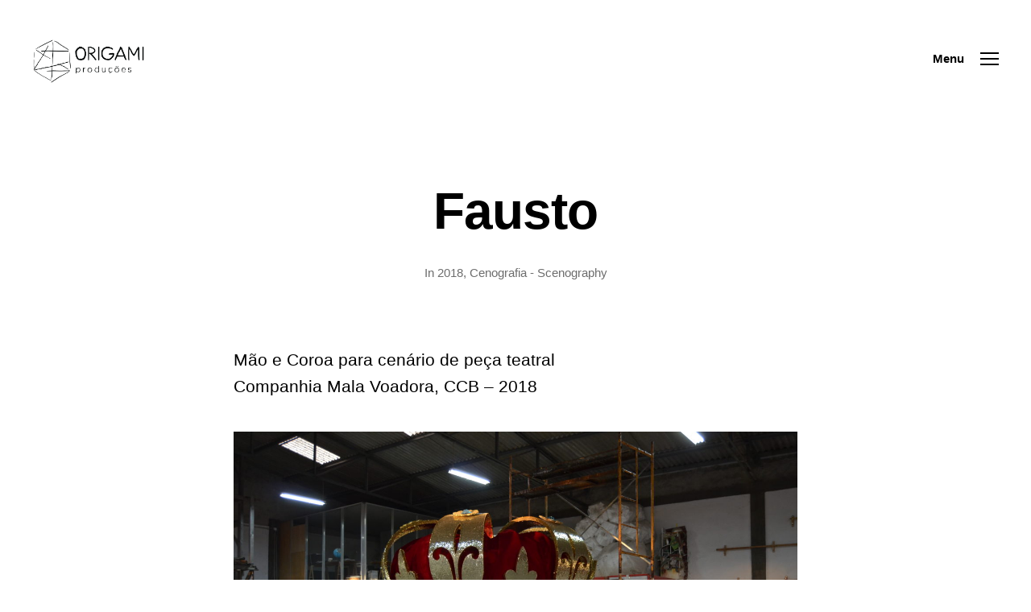

--- FILE ---
content_type: text/html; charset=UTF-8
request_url: http://www.origami.pt/1797/fausto
body_size: 13063
content:
<!DOCTYPE html>

<html class="no-js" lang="en-US">

	<head>

		<meta charset="UTF-8">
		<meta name="viewport" content="width=device-width, initial-scale=1.0" >

		<link rel="profile" href="https://gmpg.org/xfn/11">

		<title>Fausto &#8211; Origami produções</title>
<meta name='robots' content='max-image-preview:large' />
<link rel="alternate" type="application/rss+xml" title="Origami produções &raquo; Feed" href="http://www.origami.pt/feed" />
<link rel="alternate" type="application/rss+xml" title="Origami produções &raquo; Comments Feed" href="http://www.origami.pt/comments/feed" />
<link rel="alternate" type="application/rss+xml" title="Origami produções &raquo; Fausto Comments Feed" href="http://www.origami.pt/1797/fausto/feed" />
<link rel="alternate" title="oEmbed (JSON)" type="application/json+oembed" href="http://www.origami.pt/wp-json/oembed/1.0/embed?url=http%3A%2F%2Fwww.origami.pt%2F1797%2Ffausto" />
<link rel="alternate" title="oEmbed (XML)" type="text/xml+oembed" href="http://www.origami.pt/wp-json/oembed/1.0/embed?url=http%3A%2F%2Fwww.origami.pt%2F1797%2Ffausto&#038;format=xml" />
<style id='wp-img-auto-sizes-contain-inline-css'>
img:is([sizes=auto i],[sizes^="auto," i]){contain-intrinsic-size:3000px 1500px}
/*# sourceURL=wp-img-auto-sizes-contain-inline-css */
</style>
<style id='wp-emoji-styles-inline-css'>

	img.wp-smiley, img.emoji {
		display: inline !important;
		border: none !important;
		box-shadow: none !important;
		height: 1em !important;
		width: 1em !important;
		margin: 0 0.07em !important;
		vertical-align: -0.1em !important;
		background: none !important;
		padding: 0 !important;
	}
/*# sourceURL=wp-emoji-styles-inline-css */
</style>
<link rel='stylesheet' id='wp-block-library-css' href='http://www.origami.pt/site/wp-includes/css/dist/block-library/style.min.css?ver=6.9' media='all' />
<style id='classic-theme-styles-inline-css'>
/*! This file is auto-generated */
.wp-block-button__link{color:#fff;background-color:#32373c;border-radius:9999px;box-shadow:none;text-decoration:none;padding:calc(.667em + 2px) calc(1.333em + 2px);font-size:1.125em}.wp-block-file__button{background:#32373c;color:#fff;text-decoration:none}
/*# sourceURL=/wp-includes/css/classic-themes.min.css */
</style>
<link rel='stylesheet' id='twentig-blocks-css' href='http://www.origami.pt/site/wp-content/plugins/twentig/dist/style-index.css?ver=0078103f825eb552f6f7' media='all' />
<style id='twentig-blocks-inline-css'>
@media (width < 700px) { .tw-sm-hidden { display: none !important; }}@media (700px <= width < 1024px) { .tw-md-hidden { display: none !important; }}@media (width >= 1024px) { .tw-lg-hidden { display: none !important; }}
.tw-mt-0{margin-top:0px!important;}.tw-mb-0{margin-bottom:0px!important;}.tw-mt-1{margin-top:5px!important;}.tw-mb-1{margin-bottom:5px!important;}.tw-mt-2{margin-top:10px!important;}.tw-mb-2{margin-bottom:10px!important;}.tw-mt-3{margin-top:15px!important;}.tw-mb-3{margin-bottom:15px!important;}.tw-mt-4{margin-top:20px!important;}.tw-mb-4{margin-bottom:20px!important;}.tw-mt-5{margin-top:30px!important;}.tw-mb-5{margin-bottom:30px!important;}.tw-mt-6{margin-top:40px!important;}.tw-mb-6{margin-bottom:40px!important;}.tw-mt-7{margin-top:50px!important;}.tw-mb-7{margin-bottom:50px!important;}.tw-mt-8{margin-top:60px!important;}.tw-mb-8{margin-bottom:60px!important;}.tw-mt-9{margin-top:80px!important;}.tw-mb-9{margin-bottom:80px!important;}.tw-mt-10{margin-top:100px!important;}.tw-mb-10{margin-bottom:100px!important;}.tw-mt-auto{margin-top:auto!important;}.tw-mb-auto{margin-bottom:auto!important;}
/*# sourceURL=twentig-blocks-inline-css */
</style>
<style id='global-styles-inline-css'>
:root{--wp--preset--aspect-ratio--square: 1;--wp--preset--aspect-ratio--4-3: 4/3;--wp--preset--aspect-ratio--3-4: 3/4;--wp--preset--aspect-ratio--3-2: 3/2;--wp--preset--aspect-ratio--2-3: 2/3;--wp--preset--aspect-ratio--16-9: 16/9;--wp--preset--aspect-ratio--9-16: 9/16;--wp--preset--color--black: #000000;--wp--preset--color--cyan-bluish-gray: #abb8c3;--wp--preset--color--white: #ffffff;--wp--preset--color--pale-pink: #f78da7;--wp--preset--color--vivid-red: #cf2e2e;--wp--preset--color--luminous-vivid-orange: #ff6900;--wp--preset--color--luminous-vivid-amber: #fcb900;--wp--preset--color--light-green-cyan: #7bdcb5;--wp--preset--color--vivid-green-cyan: #00d084;--wp--preset--color--pale-cyan-blue: #8ed1fc;--wp--preset--color--vivid-cyan-blue: #0693e3;--wp--preset--color--vivid-purple: #9b51e0;--wp--preset--color--accent: #e22658;--wp--preset--color--primary: #000000;--wp--preset--color--secondary: #6d6d6d;--wp--preset--color--subtle-background: #f2f2f2;--wp--preset--color--background: #ffffff;--wp--preset--gradient--vivid-cyan-blue-to-vivid-purple: linear-gradient(135deg,rgb(6,147,227) 0%,rgb(155,81,224) 100%);--wp--preset--gradient--light-green-cyan-to-vivid-green-cyan: linear-gradient(135deg,rgb(122,220,180) 0%,rgb(0,208,130) 100%);--wp--preset--gradient--luminous-vivid-amber-to-luminous-vivid-orange: linear-gradient(135deg,rgb(252,185,0) 0%,rgb(255,105,0) 100%);--wp--preset--gradient--luminous-vivid-orange-to-vivid-red: linear-gradient(135deg,rgb(255,105,0) 0%,rgb(207,46,46) 100%);--wp--preset--gradient--very-light-gray-to-cyan-bluish-gray: linear-gradient(135deg,rgb(238,238,238) 0%,rgb(169,184,195) 100%);--wp--preset--gradient--cool-to-warm-spectrum: linear-gradient(135deg,rgb(74,234,220) 0%,rgb(151,120,209) 20%,rgb(207,42,186) 40%,rgb(238,44,130) 60%,rgb(251,105,98) 80%,rgb(254,248,76) 100%);--wp--preset--gradient--blush-light-purple: linear-gradient(135deg,rgb(255,206,236) 0%,rgb(152,150,240) 100%);--wp--preset--gradient--blush-bordeaux: linear-gradient(135deg,rgb(254,205,165) 0%,rgb(254,45,45) 50%,rgb(107,0,62) 100%);--wp--preset--gradient--luminous-dusk: linear-gradient(135deg,rgb(255,203,112) 0%,rgb(199,81,192) 50%,rgb(65,88,208) 100%);--wp--preset--gradient--pale-ocean: linear-gradient(135deg,rgb(255,245,203) 0%,rgb(182,227,212) 50%,rgb(51,167,181) 100%);--wp--preset--gradient--electric-grass: linear-gradient(135deg,rgb(202,248,128) 0%,rgb(113,206,126) 100%);--wp--preset--gradient--midnight: linear-gradient(135deg,rgb(2,3,129) 0%,rgb(40,116,252) 100%);--wp--preset--font-size--small: 14px;--wp--preset--font-size--medium: 19px;--wp--preset--font-size--large: 21px;--wp--preset--font-size--x-large: 42px;--wp--preset--font-size--normal: 17px;--wp--preset--font-size--larger: 25px;--wp--preset--font-size--h-6: 18.01px;--wp--preset--font-size--h-5: 24.01px;--wp--preset--font-size--h-4: 32.01px;--wp--preset--font-size--h-3: 40.01px;--wp--preset--font-size--h-2: 48.01px;--wp--preset--font-size--h-1: 64px;--wp--preset--spacing--20: 0.44rem;--wp--preset--spacing--30: 0.67rem;--wp--preset--spacing--40: 1rem;--wp--preset--spacing--50: 1.5rem;--wp--preset--spacing--60: 2.25rem;--wp--preset--spacing--70: 3.38rem;--wp--preset--spacing--80: 5.06rem;--wp--preset--shadow--natural: 6px 6px 9px rgba(0, 0, 0, 0.2);--wp--preset--shadow--deep: 12px 12px 50px rgba(0, 0, 0, 0.4);--wp--preset--shadow--sharp: 6px 6px 0px rgba(0, 0, 0, 0.2);--wp--preset--shadow--outlined: 6px 6px 0px -3px rgb(255, 255, 255), 6px 6px rgb(0, 0, 0);--wp--preset--shadow--crisp: 6px 6px 0px rgb(0, 0, 0);}:root :where(.is-layout-flow) > :first-child{margin-block-start: 0;}:root :where(.is-layout-flow) > :last-child{margin-block-end: 0;}:root :where(.is-layout-flow) > *{margin-block-start: 24px;margin-block-end: 0;}:root :where(.is-layout-constrained) > :first-child{margin-block-start: 0;}:root :where(.is-layout-constrained) > :last-child{margin-block-end: 0;}:root :where(.is-layout-constrained) > *{margin-block-start: 24px;margin-block-end: 0;}:root :where(.is-layout-flex){gap: 24px;}:root :where(.is-layout-grid){gap: 24px;}body .is-layout-flex{display: flex;}.is-layout-flex{flex-wrap: wrap;align-items: center;}.is-layout-flex > :is(*, div){margin: 0;}body .is-layout-grid{display: grid;}.is-layout-grid > :is(*, div){margin: 0;}.has-black-color{color: var(--wp--preset--color--black) !important;}.has-cyan-bluish-gray-color{color: var(--wp--preset--color--cyan-bluish-gray) !important;}.has-white-color{color: var(--wp--preset--color--white) !important;}.has-pale-pink-color{color: var(--wp--preset--color--pale-pink) !important;}.has-vivid-red-color{color: var(--wp--preset--color--vivid-red) !important;}.has-luminous-vivid-orange-color{color: var(--wp--preset--color--luminous-vivid-orange) !important;}.has-luminous-vivid-amber-color{color: var(--wp--preset--color--luminous-vivid-amber) !important;}.has-light-green-cyan-color{color: var(--wp--preset--color--light-green-cyan) !important;}.has-vivid-green-cyan-color{color: var(--wp--preset--color--vivid-green-cyan) !important;}.has-pale-cyan-blue-color{color: var(--wp--preset--color--pale-cyan-blue) !important;}.has-vivid-cyan-blue-color{color: var(--wp--preset--color--vivid-cyan-blue) !important;}.has-vivid-purple-color{color: var(--wp--preset--color--vivid-purple) !important;}.has-accent-color{color: var(--wp--preset--color--accent) !important;}.has-primary-color{color: var(--wp--preset--color--primary) !important;}.has-secondary-color{color: var(--wp--preset--color--secondary) !important;}.has-subtle-background-color{color: var(--wp--preset--color--subtle-background) !important;}.has-background-color{color: var(--wp--preset--color--background) !important;}.has-black-background-color{background-color: var(--wp--preset--color--black) !important;}.has-cyan-bluish-gray-background-color{background-color: var(--wp--preset--color--cyan-bluish-gray) !important;}.has-white-background-color{background-color: var(--wp--preset--color--white) !important;}.has-pale-pink-background-color{background-color: var(--wp--preset--color--pale-pink) !important;}.has-vivid-red-background-color{background-color: var(--wp--preset--color--vivid-red) !important;}.has-luminous-vivid-orange-background-color{background-color: var(--wp--preset--color--luminous-vivid-orange) !important;}.has-luminous-vivid-amber-background-color{background-color: var(--wp--preset--color--luminous-vivid-amber) !important;}.has-light-green-cyan-background-color{background-color: var(--wp--preset--color--light-green-cyan) !important;}.has-vivid-green-cyan-background-color{background-color: var(--wp--preset--color--vivid-green-cyan) !important;}.has-pale-cyan-blue-background-color{background-color: var(--wp--preset--color--pale-cyan-blue) !important;}.has-vivid-cyan-blue-background-color{background-color: var(--wp--preset--color--vivid-cyan-blue) !important;}.has-vivid-purple-background-color{background-color: var(--wp--preset--color--vivid-purple) !important;}.has-accent-background-color{background-color: var(--wp--preset--color--accent) !important;}.has-primary-background-color{background-color: var(--wp--preset--color--primary) !important;}.has-secondary-background-color{background-color: var(--wp--preset--color--secondary) !important;}.has-subtle-background-background-color{background-color: var(--wp--preset--color--subtle-background) !important;}.has-background-background-color{background-color: var(--wp--preset--color--background) !important;}.has-black-border-color{border-color: var(--wp--preset--color--black) !important;}.has-cyan-bluish-gray-border-color{border-color: var(--wp--preset--color--cyan-bluish-gray) !important;}.has-white-border-color{border-color: var(--wp--preset--color--white) !important;}.has-pale-pink-border-color{border-color: var(--wp--preset--color--pale-pink) !important;}.has-vivid-red-border-color{border-color: var(--wp--preset--color--vivid-red) !important;}.has-luminous-vivid-orange-border-color{border-color: var(--wp--preset--color--luminous-vivid-orange) !important;}.has-luminous-vivid-amber-border-color{border-color: var(--wp--preset--color--luminous-vivid-amber) !important;}.has-light-green-cyan-border-color{border-color: var(--wp--preset--color--light-green-cyan) !important;}.has-vivid-green-cyan-border-color{border-color: var(--wp--preset--color--vivid-green-cyan) !important;}.has-pale-cyan-blue-border-color{border-color: var(--wp--preset--color--pale-cyan-blue) !important;}.has-vivid-cyan-blue-border-color{border-color: var(--wp--preset--color--vivid-cyan-blue) !important;}.has-vivid-purple-border-color{border-color: var(--wp--preset--color--vivid-purple) !important;}.has-accent-border-color{border-color: var(--wp--preset--color--accent) !important;}.has-primary-border-color{border-color: var(--wp--preset--color--primary) !important;}.has-secondary-border-color{border-color: var(--wp--preset--color--secondary) !important;}.has-subtle-background-border-color{border-color: var(--wp--preset--color--subtle-background) !important;}.has-background-border-color{border-color: var(--wp--preset--color--background) !important;}.has-vivid-cyan-blue-to-vivid-purple-gradient-background{background: var(--wp--preset--gradient--vivid-cyan-blue-to-vivid-purple) !important;}.has-light-green-cyan-to-vivid-green-cyan-gradient-background{background: var(--wp--preset--gradient--light-green-cyan-to-vivid-green-cyan) !important;}.has-luminous-vivid-amber-to-luminous-vivid-orange-gradient-background{background: var(--wp--preset--gradient--luminous-vivid-amber-to-luminous-vivid-orange) !important;}.has-luminous-vivid-orange-to-vivid-red-gradient-background{background: var(--wp--preset--gradient--luminous-vivid-orange-to-vivid-red) !important;}.has-very-light-gray-to-cyan-bluish-gray-gradient-background{background: var(--wp--preset--gradient--very-light-gray-to-cyan-bluish-gray) !important;}.has-cool-to-warm-spectrum-gradient-background{background: var(--wp--preset--gradient--cool-to-warm-spectrum) !important;}.has-blush-light-purple-gradient-background{background: var(--wp--preset--gradient--blush-light-purple) !important;}.has-blush-bordeaux-gradient-background{background: var(--wp--preset--gradient--blush-bordeaux) !important;}.has-luminous-dusk-gradient-background{background: var(--wp--preset--gradient--luminous-dusk) !important;}.has-pale-ocean-gradient-background{background: var(--wp--preset--gradient--pale-ocean) !important;}.has-electric-grass-gradient-background{background: var(--wp--preset--gradient--electric-grass) !important;}.has-midnight-gradient-background{background: var(--wp--preset--gradient--midnight) !important;}.has-small-font-size{font-size: var(--wp--preset--font-size--small) !important;}.has-medium-font-size{font-size: var(--wp--preset--font-size--medium) !important;}.has-large-font-size{font-size: var(--wp--preset--font-size--large) !important;}.has-x-large-font-size{font-size: var(--wp--preset--font-size--x-large) !important;}.has-normal-font-size{font-size: var(--wp--preset--font-size--normal) !important;}.has-larger-font-size{font-size: var(--wp--preset--font-size--larger) !important;}.has-h-6-font-size{font-size: var(--wp--preset--font-size--h-6) !important;}.has-h-5-font-size{font-size: var(--wp--preset--font-size--h-5) !important;}.has-h-4-font-size{font-size: var(--wp--preset--font-size--h-4) !important;}.has-h-3-font-size{font-size: var(--wp--preset--font-size--h-3) !important;}.has-h-2-font-size{font-size: var(--wp--preset--font-size--h-2) !important;}.has-h-1-font-size{font-size: var(--wp--preset--font-size--h-1) !important;}
:root :where(.wp-block-pullquote){font-size: 1.5em;line-height: 1.6;}
/*# sourceURL=global-styles-inline-css */
</style>
<link rel='stylesheet' id='parent-style-css' href='http://www.origami.pt/site/wp-content/themes/twentytwenty/style.css?ver=6.9' media='all' />
<link rel='stylesheet' id='child-style-css' href='http://www.origami.pt/site/wp-content/themes/origami-producoes/style.css?ver=6.9' media='all' />
<link rel='stylesheet' id='twentytwenty-style-css' href='http://www.origami.pt/site/wp-content/themes/origami-producoes/style.css?ver=1.0' media='all' />
<style id='twentytwenty-style-inline-css'>
.color-accent,.color-accent-hover:hover,.color-accent-hover:focus,:root .has-accent-color,.has-drop-cap:not(:focus):first-letter,.wp-block-button.is-style-outline,a { color: #e22658; }blockquote,.border-color-accent,.border-color-accent-hover:hover,.border-color-accent-hover:focus { border-color: #e22658; }button,.button,.faux-button,.wp-block-button__link,.wp-block-file .wp-block-file__button,input[type="button"],input[type="reset"],input[type="submit"],.bg-accent,.bg-accent-hover:hover,.bg-accent-hover:focus,:root .has-accent-background-color,.comment-reply-link { background-color: #e22658; }.fill-children-accent,.fill-children-accent * { fill: #e22658; }:root .has-background-color,button,.button,.faux-button,.wp-block-button__link,.wp-block-file__button,input[type="button"],input[type="reset"],input[type="submit"],.wp-block-button,.comment-reply-link,.has-background.has-primary-background-color:not(.has-text-color),.has-background.has-primary-background-color *:not(.has-text-color),.has-background.has-accent-background-color:not(.has-text-color),.has-background.has-accent-background-color *:not(.has-text-color) { color: #ffffff; }:root .has-background-background-color { background-color: #ffffff; }body,.entry-title a,:root .has-primary-color { color: #000000; }:root .has-primary-background-color { background-color: #000000; }cite,figcaption,.wp-caption-text,.post-meta,.entry-content .wp-block-archives li,.entry-content .wp-block-categories li,.entry-content .wp-block-latest-posts li,.wp-block-latest-comments__comment-date,.wp-block-latest-posts__post-date,.wp-block-embed figcaption,.wp-block-image figcaption,.wp-block-pullquote cite,.comment-metadata,.comment-respond .comment-notes,.comment-respond .logged-in-as,.pagination .dots,.entry-content hr:not(.has-background),hr.styled-separator,:root .has-secondary-color { color: #6d6d6d; }:root .has-secondary-background-color { background-color: #6d6d6d; }pre,fieldset,input,textarea,table,table *,hr { border-color: #dbdbdb; }caption,code,code,kbd,samp,.wp-block-table.is-style-stripes tbody tr:nth-child(odd),:root .has-subtle-background-background-color { background-color: #dbdbdb; }.wp-block-table.is-style-stripes { border-bottom-color: #dbdbdb; }.wp-block-latest-posts.is-grid li { border-top-color: #dbdbdb; }:root .has-subtle-background-color { color: #dbdbdb; }body:not(.overlay-header) .primary-menu > li > a,body:not(.overlay-header) .primary-menu > li > .icon,.modal-menu a,.footer-menu a, .footer-widgets a,#site-footer .wp-block-button.is-style-outline,.wp-block-pullquote:before,.singular:not(.overlay-header) .entry-header a,.archive-header a,.header-footer-group .color-accent,.header-footer-group .color-accent-hover:hover { color: #cd2653; }.social-icons a,#site-footer button:not(.toggle),#site-footer .button,#site-footer .faux-button,#site-footer .wp-block-button__link,#site-footer .wp-block-file__button,#site-footer input[type="button"],#site-footer input[type="reset"],#site-footer input[type="submit"],.primary-menu .social-menu a, .footer-widgets .faux-button, .footer-widgets .wp-block-button__link, .footer-widgets input[type="submit"], #site-header ul.primary-menu li.menu-button > a, .menu-modal ul.modal-menu > li.menu-button > .ancestor-wrapper > a { background-color: #cd2653; }.header-footer-group,body:not(.overlay-header) #site-header .toggle,.menu-modal .toggle,.has-header-opaque #site-header .header-inner { color: #000000; }body:not(.overlay-header) .primary-menu ul { background-color: #000000; }body:not(.overlay-header) .primary-menu > li > ul:after { border-bottom-color: #000000; }body:not(.overlay-header) .primary-menu ul ul:after { border-left-color: #000000; }.site-description,body:not(.overlay-header) .toggle-inner .toggle-text,.widget .post-date,.widget .rss-date,.widget_archive li,.widget_categories li,.widget cite,.widget_pages li,.widget_meta li,.widget_nav_menu li,.powered-by-wordpress,.to-the-top,.singular .entry-header .post-meta,.singular:not(.overlay-header) .entry-header .post-meta a,body.has-header-opaque .site-description, body.has-header-opaque .toggle-text { color: #6d6d6d; }.header-footer-group pre,.header-footer-group fieldset,.header-footer-group input,.header-footer-group textarea,.header-footer-group table,.header-footer-group table *,.footer-nav-widgets-wrapper,#site-footer,.menu-modal nav *,.footer-widgets-outer-wrapper,.footer-top,body.tw-header-border:not(.overlay-header) #site-header, body.tw-header-border.has-header-opaque #site-header, .tw-footer-widgets-row .footer-widgets.column-two { border-color: #dcd7ca; }.header-footer-group table caption,body:not(.overlay-header) .header-inner .toggle-wrapper::before { background-color: #dcd7ca; }
/*# sourceURL=twentytwenty-style-inline-css */
</style>
<link rel='stylesheet' id='twentytwenty-print-style-css' href='http://www.origami.pt/site/wp-content/themes/twentytwenty/print.css?ver=1.0' media='print' />
<link rel='stylesheet' id='twentig-twentytwenty-css' href='http://www.origami.pt/site/wp-content/plugins/twentig/dist/css/twentytwenty/style.css?ver=1.9.6' media='all' />
<style id='twentig-twentytwenty-inline-css'>
 body,.entry-content,.entry-content p,.entry-content ol,.entry-content ul,.widget_text p,.widget_text ol,.widget_text ul,.widget-content .rssSummary,.comment-content p,.entry-content .wp-block-latest-posts__post-excerpt,.entry-content .wp-block-latest-posts__post-full-content,.has-drop-cap:not(:focus):first-letter{font-family:-apple-system,BlinkMacSystemFont,"Segoe UI","Helvetica Neue",Helvetica,sans-serif}h1,h2,h3,h4,h5,h6,.entry-content h1,.entry-content h2,.entry-content h3,.entry-content h4,.entry-content h5,.entry-content h6,.faux-heading,.site-title,.pagination-single a,.entry-content .wp-block-latest-posts li>a{font-family:-apple-system,BlinkMacSystemFont,"Segoe UI","Helvetica Neue",Helvetica,sans-serif}ul.primary-menu,ul.modal-menu{font-family:-apple-system,BlinkMacSystemFont,"Segoe UI","Helvetica Neue",Helvetica,sans-serif}input,textarea,select,button,.button,.faux-button,.wp-block-button__link,.wp-block-file__button,.primary-menu li.menu-button>a,.entry-content .wp-block-pullquote,.entry-content .wp-block-quote.is-style-large,.entry-content cite,.entry-content figcaption,.wp-caption-text,.entry-content .wp-caption-text,.widget-content cite,.widget-content figcaption,.widget-content .wp-caption-text,.entry-content .wp-block-archives,.entry-content .wp-block-categories,.entry-content .wp-block-latest-posts,.entry-content .wp-block-latest-comments,p.comment-awaiting-moderation{font-family:-apple-system,BlinkMacSystemFont,"Segoe UI","Helvetica Neue",Helvetica,sans-serif}table{font-size:inherit}h1,.heading-size-1,h2,h3,h4,h5,h6,.faux-heading,.archive-title,.site-title,.pagination-single a,.entry-content .wp-block-latest-posts li>a{font-weight:600}@media(max-width:699px){.site-logo .custom-logo-link img{width:100px;height:auto!important;max-height:none}}ul.primary-menu,ul.modal-menu>li .ancestor-wrapper a{font-weight:500}body:not(.overlay-header) .primary-menu>li>a,body:not(.overlay-header) .primary-menu>li>.icon,.modal-menu>li>.ancestor-wrapper>a{color:inherit}body:not(.overlay-header) .primary-menu>li>a:hover,body:not(.overlay-header) .primary-menu>li>a:hover + .icon,body:not(.overlay-header) .primary-menu>li.current-menu-item>a,body:not(.overlay-header) .primary-menu>li.current-menu-item>.icon,body:not(.overlay-header) .primary-menu>li.current_page_ancestor>a,body:not(.overlay-header) .primary-menu>li.current_page_ancestor>.icon,body:not(.overlay-header) .primary-menu>li.current-page-ancestor>a,body:not(.overlay-header) .primary-menu>li.current-page-ancestor>.icon,.single-post:not(.overlay-header) .primary-menu li.current_page_parent>a,.single-post .modal-menu li.current_page_parent>.ancestor-wrapper>a,.modal-menu>li>.ancestor-wrapper>a:hover,.modal-menu>li>.ancestor-wrapper>a:hover + .toggle,.modal-menu>li.current-menu-item>.ancestor-wrapper>a,.modal-menu>li.current-menu-item>.ancestor-wrapper>.toggle,.modal-menu>li.current_page_ancestor>.ancestor-wrapper>a,.modal-menu>li.current_page_ancestor>.ancestor-wrapper>.toggle,.modal-menu>li.current-page-ancestor>.ancestor-wrapper>a,.modal-menu>li.current-page-ancestor>.ancestor-wrapper>.toggle{color:#cd2653}body.has-header-opaque .primary-menu>li>a:hover,body.has-header-opaque .primary-menu>li>a:hover + .icon,body.has-header-opaque .primary-menu>li.current-menu-item>a,body.has-header-opaque .primary-menu>li.current-menu-item>.icon,body.has-header-opaque .primary-menu li.current_page_ancestor>a,body.has-header-opaque .primary-menu li.current_page_ancestor>.icon,body.has-header-opaque .primary-menu li.current-page-ancestor>a,body.has-header-opaque .primary-menu li.current-page-ancestor>.icon,.single-post.has-header-opaque .primary-menu li.current_page_parent>a{color:#cd2653}:root{--wp--preset--color--subtle-background:#f2f2f2}:root .has-subtle-background-background-color{background-color:#f2f2f2}:root .has-subtle-background-color.has-text-color{color:#f2f2f2}
a.previous-post { background-image: url(http://www.origami.pt/site/wp-content/uploads/2022/02/IMG_5997-960x1280.jpg); }a.next-post { background-image: url(http://www.origami.pt/site/wp-content/uploads/2022/02/DSC_0292-1280x848.jpg); }
/*# sourceURL=twentig-twentytwenty-inline-css */
</style>
<script src="http://www.origami.pt/site/wp-content/themes/twentytwenty/assets/js/index.js?ver=1.0" id="twentytwenty-js-js" async></script>
<script src="http://www.origami.pt/site/wp-content/plugins/twentig/dist/js/classic/twentig-twentytwenty.js?ver=1.0" id="twentig-twentytwenty-js"></script>
<link rel="https://api.w.org/" href="http://www.origami.pt/wp-json/" /><link rel="alternate" title="JSON" type="application/json" href="http://www.origami.pt/wp-json/wp/v2/posts/1797" /><link rel="EditURI" type="application/rsd+xml" title="RSD" href="http://www.origami.pt/site/xmlrpc.php?rsd" />
<meta name="generator" content="WordPress 6.9" />
<link rel="canonical" href="http://www.origami.pt/1797/fausto" />
<link rel='shortlink' href='http://www.origami.pt/?p=1797' />
<noscript><style>.tw-block-animation{opacity:1;transform:none;clip-path:none;}</style></noscript>
	<script>document.documentElement.className = document.documentElement.className.replace( 'no-js', 'js' );</script>
	<style id="custom-background-css">
body.custom-background { background-color: #ffffff; }
</style>
	<link rel="icon" href="http://www.origami.pt/site/wp-content/uploads/2022/01/cropped-origami-simbolo-alpha-32x32.png" sizes="32x32" />
<link rel="icon" href="http://www.origami.pt/site/wp-content/uploads/2022/01/cropped-origami-simbolo-alpha-192x192.png" sizes="192x192" />
<link rel="apple-touch-icon" href="http://www.origami.pt/site/wp-content/uploads/2022/01/cropped-origami-simbolo-alpha-180x180.png" />
<meta name="msapplication-TileImage" content="http://www.origami.pt/site/wp-content/uploads/2022/01/cropped-origami-simbolo-alpha-270x270.png" />
		<style id="wp-custom-css">
			.archive-title .color-accent{
	display:none;
}
a:visited{color:#666!important}		</style>
		
	</head>

	<body class="wp-singular post-template-default single single-post postid-1797 single-format-standard custom-background wp-custom-logo wp-embed-responsive wp-theme-twentytwenty wp-child-theme-origami-producoes singular missing-post-thumbnail has-single-pagination showing-comments show-avatars footer-top-hidden reduced-spacing tw-header-sticky tw-text-custom-width tw-text-width-medium tw-entry-header-no-bg tw-font-active tw-h1-font-medium tw-site-font-small tw-site-lh-medium tw-heading-ls-normal tw-header-wide tw-nav-size-medium tw-nav-hover-color tw-menu-burger modal-socials-hidden tw-hr-minimal tw-button-hover-color tw-nav-image">

		<a class="skip-link screen-reader-text" href="#site-content">Skip to the content</a>
		<header id="site-header" class="header-footer-group">

			<div class="header-inner section-inner">

				<div class="header-titles-wrapper">

					
					<div class="header-titles">

						<div class="site-logo faux-heading"><a href="http://www.origami.pt/" class="custom-logo-link" rel="home"><img width="500" height="321" style="height: 321px;" src="http://www.origami.pt/site/wp-content/uploads/2022/01/cropped-origami-logo-horizontal-1.png" class="custom-logo" alt="Origami produções" decoding="async" fetchpriority="high" srcset="http://www.origami.pt/site/wp-content/uploads/2022/01/cropped-origami-logo-horizontal-1.png 1000w, http://www.origami.pt/site/wp-content/uploads/2022/01/cropped-origami-logo-horizontal-1-300x193.png 300w, http://www.origami.pt/site/wp-content/uploads/2022/01/cropped-origami-logo-horizontal-1-600x386.png 600w" sizes="(max-width: 1000px) 100vw, 1000px" /></a><span class="screen-reader-text">Origami produções</span></div>
					</div><!-- .header-titles -->

					<button class="toggle nav-toggle mobile-nav-toggle" data-toggle-target=".menu-modal"  data-toggle-body-class="showing-menu-modal" aria-expanded="false" data-set-focus=".close-nav-toggle">
						<span class="toggle-inner">
							<span class="toggle-icon">
								<svg class="svg-icon" aria-hidden="true" role="img" focusable="false" xmlns="http://www.w3.org/2000/svg" width="26" height="7" viewBox="0 0 26 7"><path fill-rule="evenodd" d="M332.5,45 C330.567003,45 329,43.4329966 329,41.5 C329,39.5670034 330.567003,38 332.5,38 C334.432997,38 336,39.5670034 336,41.5 C336,43.4329966 334.432997,45 332.5,45 Z M342,45 C340.067003,45 338.5,43.4329966 338.5,41.5 C338.5,39.5670034 340.067003,38 342,38 C343.932997,38 345.5,39.5670034 345.5,41.5 C345.5,43.4329966 343.932997,45 342,45 Z M351.5,45 C349.567003,45 348,43.4329966 348,41.5 C348,39.5670034 349.567003,38 351.5,38 C353.432997,38 355,39.5670034 355,41.5 C355,43.4329966 353.432997,45 351.5,45 Z" transform="translate(-329 -38)" /></svg>							</span>
							<span class="toggle-text">Menu</span>
						</span>
					</button><!-- .nav-toggle -->

				</div><!-- .header-titles-wrapper -->

				<div class="header-navigation-wrapper">

					
						<div class="header-toggles hide-no-js">

						
							<div class="toggle-wrapper nav-toggle-wrapper has-expanded-menu">

								<button class="toggle nav-toggle desktop-nav-toggle" data-toggle-target=".menu-modal" data-toggle-body-class="showing-menu-modal" aria-expanded="false" data-set-focus=".close-nav-toggle">
									<span class="toggle-inner">
										<span class="toggle-text">Menu</span>
										<span class="toggle-icon">
											<svg class="svg-icon" aria-hidden="true" role="img" focusable="false" xmlns="http://www.w3.org/2000/svg" width="26" height="7" viewBox="0 0 26 7"><path fill-rule="evenodd" d="M332.5,45 C330.567003,45 329,43.4329966 329,41.5 C329,39.5670034 330.567003,38 332.5,38 C334.432997,38 336,39.5670034 336,41.5 C336,43.4329966 334.432997,45 332.5,45 Z M342,45 C340.067003,45 338.5,43.4329966 338.5,41.5 C338.5,39.5670034 340.067003,38 342,38 C343.932997,38 345.5,39.5670034 345.5,41.5 C345.5,43.4329966 343.932997,45 342,45 Z M351.5,45 C349.567003,45 348,43.4329966 348,41.5 C348,39.5670034 349.567003,38 351.5,38 C353.432997,38 355,39.5670034 355,41.5 C355,43.4329966 353.432997,45 351.5,45 Z" transform="translate(-329 -38)" /></svg>										</span>
									</span>
								</button><!-- .nav-toggle -->

							</div><!-- .nav-toggle-wrapper -->

							
						</div><!-- .header-toggles -->
						
				</div><!-- .header-navigation-wrapper -->

			</div><!-- .header-inner -->

			
		</header><!-- #site-header -->

		
<div class="menu-modal cover-modal header-footer-group" data-modal-target-string=".menu-modal">

	<div class="menu-modal-inner modal-inner">

		<div class="menu-wrapper section-inner">

			<div class="menu-top">

				<button class="toggle close-nav-toggle fill-children-current-color" data-toggle-target=".menu-modal" data-toggle-body-class="showing-menu-modal" aria-expanded="false" data-set-focus=".menu-modal">
					<span class="toggle-text">Close Menu</span>
					<svg class="svg-icon" aria-hidden="true" role="img" focusable="false" xmlns="http://www.w3.org/2000/svg" width="16" height="16" viewBox="0 0 16 16"><polygon fill="" fill-rule="evenodd" points="6.852 7.649 .399 1.195 1.445 .149 7.899 6.602 14.352 .149 15.399 1.195 8.945 7.649 15.399 14.102 14.352 15.149 7.899 8.695 1.445 15.149 .399 14.102" /></svg>				</button><!-- .nav-toggle -->

				
					<nav class="expanded-menu" aria-label="Expanded">

						<ul class="modal-menu reset-list-style">
							<li id="menu-item-998" class="menu-item menu-item-type-taxonomy menu-item-object-category menu-item-has-children menu-item-998"><div class="ancestor-wrapper"><a href="http://www.origami.pt/cat/producao-artistica-art-production" title="Artistic Production">Produção Artística</a><button class="toggle sub-menu-toggle fill-children-current-color" data-toggle-target=".menu-modal .menu-item-998 > .sub-menu" data-toggle-type="slidetoggle" data-toggle-duration="250" aria-expanded="false"><span class="screen-reader-text">Show sub menu</span><svg class="svg-icon" aria-hidden="true" role="img" focusable="false" xmlns="http://www.w3.org/2000/svg" width="20" height="12" viewBox="0 0 20 12"><polygon fill="" fill-rule="evenodd" points="1319.899 365.778 1327.678 358 1329.799 360.121 1319.899 370.021 1310 360.121 1312.121 358" transform="translate(-1310 -358)" /></svg></button></div><!-- .ancestor-wrapper -->
<ul class="sub-menu">
	<li id="menu-item-846" class="menu-item menu-item-type-post_type menu-item-object-post menu-item-846"><div class="ancestor-wrapper"><a href="http://www.origami.pt/838/colectivo-sara-andre">SARA &#038; ANDRÉ</a></div><!-- .ancestor-wrapper --></li>
	<li id="menu-item-837" class="menu-item menu-item-type-post_type menu-item-object-post menu-item-837"><div class="ancestor-wrapper"><a href="http://www.origami.pt/830/joao-ferro-martins-api-culture">JOÃO FERRO MARTINS</a></div><!-- .ancestor-wrapper --></li>
	<li id="menu-item-626" class="menu-item menu-item-type-post_type menu-item-object-post menu-item-626"><div class="ancestor-wrapper"><a href="http://www.origami.pt/92/a-kills-b">A KILLS B</a></div><!-- .ancestor-wrapper --></li>
	<li id="menu-item-628" class="menu-item menu-item-type-post_type menu-item-object-post menu-item-628"><div class="ancestor-wrapper"><a href="http://www.origami.pt/342/sara-e-andre">Sara &#038; André</a></div><!-- .ancestor-wrapper --></li>
	<li id="menu-item-627" class="menu-item menu-item-type-post_type menu-item-object-post menu-item-627"><div class="ancestor-wrapper"><a href="http://www.origami.pt/455/paiva-gusmao">João Maria Gusmão e Pedro Paiva</a></div><!-- .ancestor-wrapper --></li>
	<li id="menu-item-1445" class="menu-item menu-item-type-post_type menu-item-object-post menu-item-1445"><div class="ancestor-wrapper"><a href="http://www.origami.pt/203/bunkers-experimenta-design">Experimenta Design</a></div><!-- .ancestor-wrapper --></li>
	<li id="menu-item-636" class="menu-item menu-item-type-post_type menu-item-object-post menu-item-636"><div class="ancestor-wrapper"><a href="http://www.origami.pt/436/pizz-buin">Pizz Buin</a></div><!-- .ancestor-wrapper --></li>
</ul>
</li>
<li id="menu-item-999" class="menu-item menu-item-type-taxonomy menu-item-object-category current-post-ancestor current-menu-parent current-post-parent menu-item-has-children menu-item-999"><div class="ancestor-wrapper"><a href="http://www.origami.pt/cat/cenografia-scenography">Cenografia</a><button class="toggle sub-menu-toggle fill-children-current-color" data-toggle-target=".menu-modal .menu-item-999 > .sub-menu" data-toggle-type="slidetoggle" data-toggle-duration="250" aria-expanded="false"><span class="screen-reader-text">Show sub menu</span><svg class="svg-icon" aria-hidden="true" role="img" focusable="false" xmlns="http://www.w3.org/2000/svg" width="20" height="12" viewBox="0 0 20 12"><polygon fill="" fill-rule="evenodd" points="1319.899 365.778 1327.678 358 1329.799 360.121 1319.899 370.021 1310 360.121 1312.121 358" transform="translate(-1310 -358)" /></svg></button></div><!-- .ancestor-wrapper -->
<ul class="sub-menu">
	<li id="menu-item-1640" class="menu-item menu-item-type-post_type menu-item-object-post menu-item-1640"><div class="ancestor-wrapper"><a href="http://www.origami.pt/1582/carnaval-de-loule-2017">Carnaval de Loulé</a></div><!-- .ancestor-wrapper --></li>
	<li id="menu-item-1537" class="menu-item menu-item-type-post_type menu-item-object-post menu-item-1537"><div class="ancestor-wrapper"><a href="http://www.origami.pt/1510/hermes-2">Hermès  Chiado</a></div><!-- .ancestor-wrapper --></li>
	<li id="menu-item-1508" class="menu-item menu-item-type-post_type menu-item-object-post menu-item-1508"><div class="ancestor-wrapper"><a href="http://www.origami.pt/1493/gala-lagoa-cidade-do-vinho-2016">Gala Lagoa Cidade do Vinho 2016</a></div><!-- .ancestor-wrapper --></li>
	<li id="menu-item-1485" class="menu-item menu-item-type-post_type menu-item-object-post menu-item-1485"><div class="ancestor-wrapper"><a href="http://www.origami.pt/1447/feira-heimtextil-frankfurt">Feira HEIMTEXTIL – Frankfurt</a></div><!-- .ancestor-wrapper --></li>
	<li id="menu-item-1441" class="menu-item menu-item-type-post_type menu-item-object-post menu-item-1441"><div class="ancestor-wrapper"><a href="http://www.origami.pt/1397/carnaval-de-loule-2016">Carnaval de Loulé 2016</a></div><!-- .ancestor-wrapper --></li>
	<li id="menu-item-1394" class="menu-item menu-item-type-post_type menu-item-object-post menu-item-1394"><div class="ancestor-wrapper"><a href="http://www.origami.pt/1323/presepio-panoramico">Presépio Panorâmico</a></div><!-- .ancestor-wrapper --></li>
	<li id="menu-item-1227" class="menu-item menu-item-type-post_type menu-item-object-post menu-item-1227"><div class="ancestor-wrapper"><a href="http://www.origami.pt/1112/c-m-loule">C M Loulé</a></div><!-- .ancestor-wrapper --></li>
	<li id="menu-item-1098" class="menu-item menu-item-type-post_type menu-item-object-post menu-item-1098"><div class="ancestor-wrapper"><a href="http://www.origami.pt/1004/carnaval-de-loule">CARNAVAL DE LOULÉ</a></div><!-- .ancestor-wrapper --></li>
	<li id="menu-item-829" class="menu-item menu-item-type-post_type menu-item-object-post menu-item-829"><div class="ancestor-wrapper"><a href="http://www.origami.pt/818/fly-london">FLY LONDON</a></div><!-- .ancestor-wrapper --></li>
	<li id="menu-item-813" class="menu-item menu-item-type-post_type menu-item-object-post menu-item-813"><div class="ancestor-wrapper"><a href="http://www.origami.pt/781/carnaval-de-loule-2">CARNAVAL DE LOULÉ 2014</a></div><!-- .ancestor-wrapper --></li>
	<li id="menu-item-772" class="menu-item menu-item-type-post_type menu-item-object-post menu-item-772"><div class="ancestor-wrapper"><a href="http://www.origami.pt/760/hermes">HERMÈS</a></div><!-- .ancestor-wrapper --></li>
	<li id="menu-item-759" class="menu-item menu-item-type-post_type menu-item-object-post menu-item-759"><div class="ancestor-wrapper"><a href="http://www.origami.pt/755/feira-heimtextil-frankfurt-domingos-de-sousa-filhos-s-a">FEIRA HEIMTEXTIL – FRANKFURT</a></div><!-- .ancestor-wrapper --></li>
	<li id="menu-item-754" class="menu-item menu-item-type-post_type menu-item-object-post menu-item-754"><div class="ancestor-wrapper"><a href="http://www.origami.pt/750/optimus-kanguru-4g">OPTIMUS KANGURU 4G</a></div><!-- .ancestor-wrapper --></li>
	<li id="menu-item-641" class="menu-item menu-item-type-post_type menu-item-object-post menu-item-641"><div class="ancestor-wrapper"><a href="http://www.origami.pt/37/carnaval">Carnaval de Loulé</a></div><!-- .ancestor-wrapper --></li>
	<li id="menu-item-652" class="menu-item menu-item-type-post_type menu-item-object-post menu-item-652"><div class="ancestor-wrapper"><a href="http://www.origami.pt/477/prevencao-rodoviaria-acores">Prevenção Rodoviária Açores</a></div><!-- .ancestor-wrapper --></li>
	<li id="menu-item-630" class="menu-item menu-item-type-post_type menu-item-object-post menu-item-630"><div class="ancestor-wrapper"><a href="http://www.origami.pt/426/a-gaiola-das-loucas">A Gaiola das Loucas</a></div><!-- .ancestor-wrapper --></li>
	<li id="menu-item-655" class="menu-item menu-item-type-post_type menu-item-object-post menu-item-655"><div class="ancestor-wrapper"><a href="http://www.origami.pt/298/android-google">Android / Google</a></div><!-- .ancestor-wrapper --></li>
	<li id="menu-item-650" class="menu-item menu-item-type-post_type menu-item-object-post menu-item-650"><div class="ancestor-wrapper"><a href="http://www.origami.pt/250/frize">Frize</a></div><!-- .ancestor-wrapper --></li>
	<li id="menu-item-662" class="menu-item menu-item-type-post_type menu-item-object-post menu-item-662"><div class="ancestor-wrapper"><a href="http://www.origami.pt/4/stiku-kamba">STIKU &#038; KAMBA</a></div><!-- .ancestor-wrapper --></li>
	<li id="menu-item-647" class="menu-item menu-item-type-post_type menu-item-object-post menu-item-647"><div class="ancestor-wrapper"><a href="http://www.origami.pt/114/cidade-cartao-minipreco">Minipreço</a></div><!-- .ancestor-wrapper --></li>
	<li id="menu-item-962" class="menu-item menu-item-type-post_type menu-item-object-post menu-item-962"><div class="ancestor-wrapper"><a href="http://www.origami.pt/585/hospital-pediatrico-de-coimbra">Hospital Pediátrico de Coimbra</a></div><!-- .ancestor-wrapper --></li>
	<li id="menu-item-657" class="menu-item menu-item-type-post_type menu-item-object-post menu-item-657"><div class="ancestor-wrapper"><a href="http://www.origami.pt/291/flavitus">Associação Comercial de Guimarães</a></div><!-- .ancestor-wrapper --></li>
	<li id="menu-item-663" class="menu-item menu-item-type-post_type menu-item-object-post menu-item-663"><div class="ancestor-wrapper"><a href="http://www.origami.pt/259/swpe-samsung">Swype – Samsung</a></div><!-- .ancestor-wrapper --></li>
	<li id="menu-item-658" class="menu-item menu-item-type-post_type menu-item-object-post menu-item-658"><div class="ancestor-wrapper"><a href="http://www.origami.pt/197/gigi">Gigi</a></div><!-- .ancestor-wrapper --></li>
	<li id="menu-item-648" class="menu-item menu-item-type-post_type menu-item-object-post menu-item-648"><div class="ancestor-wrapper"><a href="http://www.origami.pt/279/fato-fenelac">Fenelac</a></div><!-- .ancestor-wrapper --></li>
	<li id="menu-item-661" class="menu-item menu-item-type-post_type menu-item-object-post menu-item-661"><div class="ancestor-wrapper"><a href="http://www.origami.pt/535/sol-e-dario">Sol e Dário</a></div><!-- .ancestor-wrapper --></li>
	<li id="menu-item-639" class="menu-item menu-item-type-post_type menu-item-object-post menu-item-639"><div class="ancestor-wrapper"><a href="http://www.origami.pt/386/festa-da-ceramica">Festa da Cerâmica</a></div><!-- .ancestor-wrapper --></li>
	<li id="menu-item-649" class="menu-item menu-item-type-post_type menu-item-object-post menu-item-649"><div class="ancestor-wrapper"><a href="http://www.origami.pt/275/fatos-minipreco">Minipreço-Dia</a></div><!-- .ancestor-wrapper --></li>
	<li id="menu-item-659" class="menu-item menu-item-type-post_type menu-item-object-post menu-item-659"><div class="ancestor-wrapper"><a href="http://www.origami.pt/578/lontra-praias-fluviais">Lontra – Praias Fluviais</a></div><!-- .ancestor-wrapper --></li>
	<li id="menu-item-660" class="menu-item menu-item-type-post_type menu-item-object-post menu-item-660"><div class="ancestor-wrapper"><a href="http://www.origami.pt/268/mascote-vitoria-slb">Mascote Vitória – SLB</a></div><!-- .ancestor-wrapper --></li>
	<li id="menu-item-634" class="menu-item menu-item-type-post_type menu-item-object-post menu-item-634"><div class="ancestor-wrapper"><a href="http://www.origami.pt/326/viriato-cenario">Viriato – Cenário</a></div><!-- .ancestor-wrapper --></li>
</ul>
</li>
<li id="menu-item-1646" class="menu-item menu-item-type-taxonomy menu-item-object-category menu-item-has-children menu-item-1646"><div class="ancestor-wrapper"><a href="http://www.origami.pt/cat/museus">Museus</a><button class="toggle sub-menu-toggle fill-children-current-color" data-toggle-target=".menu-modal .menu-item-1646 > .sub-menu" data-toggle-type="slidetoggle" data-toggle-duration="250" aria-expanded="false"><span class="screen-reader-text">Show sub menu</span><svg class="svg-icon" aria-hidden="true" role="img" focusable="false" xmlns="http://www.w3.org/2000/svg" width="20" height="12" viewBox="0 0 20 12"><polygon fill="" fill-rule="evenodd" points="1319.899 365.778 1327.678 358 1329.799 360.121 1319.899 370.021 1310 360.121 1312.121 358" transform="translate(-1310 -358)" /></svg></button></div><!-- .ancestor-wrapper -->
<ul class="sub-menu">
	<li id="menu-item-1638" class="menu-item menu-item-type-post_type menu-item-object-post menu-item-1638"><div class="ancestor-wrapper"><a href="http://www.origami.pt/1512/museu-interactivo-do-megalitismo-c-m-mora">Museu Interactivo do Megalitismo – C. M. Mora</a></div><!-- .ancestor-wrapper --></li>
	<li id="menu-item-748" class="menu-item menu-item-type-post_type menu-item-object-post menu-item-748"><div class="ancestor-wrapper"><a href="http://www.origami.pt/693/lisboa-story-centre">Lisbon Story Centre</a></div><!-- .ancestor-wrapper --></li>
	<li id="menu-item-635" class="menu-item menu-item-type-post_type menu-item-object-post menu-item-635"><div class="ancestor-wrapper"><a href="http://www.origami.pt/462/museu-vida-de-cristo">Museu &#8220;Vida de Cristo&#8221;</a></div><!-- .ancestor-wrapper --></li>
</ul>
</li>
<li id="menu-item-1686" class="menu-item menu-item-type-post_type menu-item-object-page menu-item-1686"><div class="ancestor-wrapper"><a href="http://www.origami.pt/sobre-nos">Sobre / About</a></div><!-- .ancestor-wrapper --></li>
<li id="menu-item-1724" class="menu-item menu-item-type-post_type menu-item-object-page menu-item-home menu-item-1724"><div class="ancestor-wrapper"><a href="http://www.origami.pt/">Início / Home</a></div><!-- .ancestor-wrapper --></li>
						</ul>

					</nav>

					
					<nav class="mobile-menu" aria-label="Mobile">

						<ul class="modal-menu reset-list-style">

						<li class="menu-item menu-item-type-taxonomy menu-item-object-category menu-item-has-children menu-item-998"><div class="ancestor-wrapper"><a href="http://www.origami.pt/cat/producao-artistica-art-production" title="Artistic Production">Produção Artística</a><button class="toggle sub-menu-toggle fill-children-current-color" data-toggle-target=".menu-modal .menu-item-998 > .sub-menu" data-toggle-type="slidetoggle" data-toggle-duration="250" aria-expanded="false"><span class="screen-reader-text">Show sub menu</span><svg class="svg-icon" aria-hidden="true" role="img" focusable="false" xmlns="http://www.w3.org/2000/svg" width="20" height="12" viewBox="0 0 20 12"><polygon fill="" fill-rule="evenodd" points="1319.899 365.778 1327.678 358 1329.799 360.121 1319.899 370.021 1310 360.121 1312.121 358" transform="translate(-1310 -358)" /></svg></button></div><!-- .ancestor-wrapper -->
<ul class="sub-menu">
	<li class="menu-item menu-item-type-post_type menu-item-object-post menu-item-846"><div class="ancestor-wrapper"><a href="http://www.origami.pt/838/colectivo-sara-andre">SARA &#038; ANDRÉ</a></div><!-- .ancestor-wrapper --></li>
	<li class="menu-item menu-item-type-post_type menu-item-object-post menu-item-837"><div class="ancestor-wrapper"><a href="http://www.origami.pt/830/joao-ferro-martins-api-culture">JOÃO FERRO MARTINS</a></div><!-- .ancestor-wrapper --></li>
	<li class="menu-item menu-item-type-post_type menu-item-object-post menu-item-626"><div class="ancestor-wrapper"><a href="http://www.origami.pt/92/a-kills-b">A KILLS B</a></div><!-- .ancestor-wrapper --></li>
	<li class="menu-item menu-item-type-post_type menu-item-object-post menu-item-628"><div class="ancestor-wrapper"><a href="http://www.origami.pt/342/sara-e-andre">Sara &#038; André</a></div><!-- .ancestor-wrapper --></li>
	<li class="menu-item menu-item-type-post_type menu-item-object-post menu-item-627"><div class="ancestor-wrapper"><a href="http://www.origami.pt/455/paiva-gusmao">João Maria Gusmão e Pedro Paiva</a></div><!-- .ancestor-wrapper --></li>
	<li class="menu-item menu-item-type-post_type menu-item-object-post menu-item-1445"><div class="ancestor-wrapper"><a href="http://www.origami.pt/203/bunkers-experimenta-design">Experimenta Design</a></div><!-- .ancestor-wrapper --></li>
	<li class="menu-item menu-item-type-post_type menu-item-object-post menu-item-636"><div class="ancestor-wrapper"><a href="http://www.origami.pt/436/pizz-buin">Pizz Buin</a></div><!-- .ancestor-wrapper --></li>
</ul>
</li>
<li class="menu-item menu-item-type-taxonomy menu-item-object-category current-post-ancestor current-menu-parent current-post-parent menu-item-has-children menu-item-999"><div class="ancestor-wrapper"><a href="http://www.origami.pt/cat/cenografia-scenography">Cenografia</a><button class="toggle sub-menu-toggle fill-children-current-color" data-toggle-target=".menu-modal .menu-item-999 > .sub-menu" data-toggle-type="slidetoggle" data-toggle-duration="250" aria-expanded="false"><span class="screen-reader-text">Show sub menu</span><svg class="svg-icon" aria-hidden="true" role="img" focusable="false" xmlns="http://www.w3.org/2000/svg" width="20" height="12" viewBox="0 0 20 12"><polygon fill="" fill-rule="evenodd" points="1319.899 365.778 1327.678 358 1329.799 360.121 1319.899 370.021 1310 360.121 1312.121 358" transform="translate(-1310 -358)" /></svg></button></div><!-- .ancestor-wrapper -->
<ul class="sub-menu">
	<li class="menu-item menu-item-type-post_type menu-item-object-post menu-item-1640"><div class="ancestor-wrapper"><a href="http://www.origami.pt/1582/carnaval-de-loule-2017">Carnaval de Loulé</a></div><!-- .ancestor-wrapper --></li>
	<li class="menu-item menu-item-type-post_type menu-item-object-post menu-item-1537"><div class="ancestor-wrapper"><a href="http://www.origami.pt/1510/hermes-2">Hermès  Chiado</a></div><!-- .ancestor-wrapper --></li>
	<li class="menu-item menu-item-type-post_type menu-item-object-post menu-item-1508"><div class="ancestor-wrapper"><a href="http://www.origami.pt/1493/gala-lagoa-cidade-do-vinho-2016">Gala Lagoa Cidade do Vinho 2016</a></div><!-- .ancestor-wrapper --></li>
	<li class="menu-item menu-item-type-post_type menu-item-object-post menu-item-1485"><div class="ancestor-wrapper"><a href="http://www.origami.pt/1447/feira-heimtextil-frankfurt">Feira HEIMTEXTIL – Frankfurt</a></div><!-- .ancestor-wrapper --></li>
	<li class="menu-item menu-item-type-post_type menu-item-object-post menu-item-1441"><div class="ancestor-wrapper"><a href="http://www.origami.pt/1397/carnaval-de-loule-2016">Carnaval de Loulé 2016</a></div><!-- .ancestor-wrapper --></li>
	<li class="menu-item menu-item-type-post_type menu-item-object-post menu-item-1394"><div class="ancestor-wrapper"><a href="http://www.origami.pt/1323/presepio-panoramico">Presépio Panorâmico</a></div><!-- .ancestor-wrapper --></li>
	<li class="menu-item menu-item-type-post_type menu-item-object-post menu-item-1227"><div class="ancestor-wrapper"><a href="http://www.origami.pt/1112/c-m-loule">C M Loulé</a></div><!-- .ancestor-wrapper --></li>
	<li class="menu-item menu-item-type-post_type menu-item-object-post menu-item-1098"><div class="ancestor-wrapper"><a href="http://www.origami.pt/1004/carnaval-de-loule">CARNAVAL DE LOULÉ</a></div><!-- .ancestor-wrapper --></li>
	<li class="menu-item menu-item-type-post_type menu-item-object-post menu-item-829"><div class="ancestor-wrapper"><a href="http://www.origami.pt/818/fly-london">FLY LONDON</a></div><!-- .ancestor-wrapper --></li>
	<li class="menu-item menu-item-type-post_type menu-item-object-post menu-item-813"><div class="ancestor-wrapper"><a href="http://www.origami.pt/781/carnaval-de-loule-2">CARNAVAL DE LOULÉ 2014</a></div><!-- .ancestor-wrapper --></li>
	<li class="menu-item menu-item-type-post_type menu-item-object-post menu-item-772"><div class="ancestor-wrapper"><a href="http://www.origami.pt/760/hermes">HERMÈS</a></div><!-- .ancestor-wrapper --></li>
	<li class="menu-item menu-item-type-post_type menu-item-object-post menu-item-759"><div class="ancestor-wrapper"><a href="http://www.origami.pt/755/feira-heimtextil-frankfurt-domingos-de-sousa-filhos-s-a">FEIRA HEIMTEXTIL – FRANKFURT</a></div><!-- .ancestor-wrapper --></li>
	<li class="menu-item menu-item-type-post_type menu-item-object-post menu-item-754"><div class="ancestor-wrapper"><a href="http://www.origami.pt/750/optimus-kanguru-4g">OPTIMUS KANGURU 4G</a></div><!-- .ancestor-wrapper --></li>
	<li class="menu-item menu-item-type-post_type menu-item-object-post menu-item-641"><div class="ancestor-wrapper"><a href="http://www.origami.pt/37/carnaval">Carnaval de Loulé</a></div><!-- .ancestor-wrapper --></li>
	<li class="menu-item menu-item-type-post_type menu-item-object-post menu-item-652"><div class="ancestor-wrapper"><a href="http://www.origami.pt/477/prevencao-rodoviaria-acores">Prevenção Rodoviária Açores</a></div><!-- .ancestor-wrapper --></li>
	<li class="menu-item menu-item-type-post_type menu-item-object-post menu-item-630"><div class="ancestor-wrapper"><a href="http://www.origami.pt/426/a-gaiola-das-loucas">A Gaiola das Loucas</a></div><!-- .ancestor-wrapper --></li>
	<li class="menu-item menu-item-type-post_type menu-item-object-post menu-item-655"><div class="ancestor-wrapper"><a href="http://www.origami.pt/298/android-google">Android / Google</a></div><!-- .ancestor-wrapper --></li>
	<li class="menu-item menu-item-type-post_type menu-item-object-post menu-item-650"><div class="ancestor-wrapper"><a href="http://www.origami.pt/250/frize">Frize</a></div><!-- .ancestor-wrapper --></li>
	<li class="menu-item menu-item-type-post_type menu-item-object-post menu-item-662"><div class="ancestor-wrapper"><a href="http://www.origami.pt/4/stiku-kamba">STIKU &#038; KAMBA</a></div><!-- .ancestor-wrapper --></li>
	<li class="menu-item menu-item-type-post_type menu-item-object-post menu-item-647"><div class="ancestor-wrapper"><a href="http://www.origami.pt/114/cidade-cartao-minipreco">Minipreço</a></div><!-- .ancestor-wrapper --></li>
	<li class="menu-item menu-item-type-post_type menu-item-object-post menu-item-962"><div class="ancestor-wrapper"><a href="http://www.origami.pt/585/hospital-pediatrico-de-coimbra">Hospital Pediátrico de Coimbra</a></div><!-- .ancestor-wrapper --></li>
	<li class="menu-item menu-item-type-post_type menu-item-object-post menu-item-657"><div class="ancestor-wrapper"><a href="http://www.origami.pt/291/flavitus">Associação Comercial de Guimarães</a></div><!-- .ancestor-wrapper --></li>
	<li class="menu-item menu-item-type-post_type menu-item-object-post menu-item-663"><div class="ancestor-wrapper"><a href="http://www.origami.pt/259/swpe-samsung">Swype – Samsung</a></div><!-- .ancestor-wrapper --></li>
	<li class="menu-item menu-item-type-post_type menu-item-object-post menu-item-658"><div class="ancestor-wrapper"><a href="http://www.origami.pt/197/gigi">Gigi</a></div><!-- .ancestor-wrapper --></li>
	<li class="menu-item menu-item-type-post_type menu-item-object-post menu-item-648"><div class="ancestor-wrapper"><a href="http://www.origami.pt/279/fato-fenelac">Fenelac</a></div><!-- .ancestor-wrapper --></li>
	<li class="menu-item menu-item-type-post_type menu-item-object-post menu-item-661"><div class="ancestor-wrapper"><a href="http://www.origami.pt/535/sol-e-dario">Sol e Dário</a></div><!-- .ancestor-wrapper --></li>
	<li class="menu-item menu-item-type-post_type menu-item-object-post menu-item-639"><div class="ancestor-wrapper"><a href="http://www.origami.pt/386/festa-da-ceramica">Festa da Cerâmica</a></div><!-- .ancestor-wrapper --></li>
	<li class="menu-item menu-item-type-post_type menu-item-object-post menu-item-649"><div class="ancestor-wrapper"><a href="http://www.origami.pt/275/fatos-minipreco">Minipreço-Dia</a></div><!-- .ancestor-wrapper --></li>
	<li class="menu-item menu-item-type-post_type menu-item-object-post menu-item-659"><div class="ancestor-wrapper"><a href="http://www.origami.pt/578/lontra-praias-fluviais">Lontra – Praias Fluviais</a></div><!-- .ancestor-wrapper --></li>
	<li class="menu-item menu-item-type-post_type menu-item-object-post menu-item-660"><div class="ancestor-wrapper"><a href="http://www.origami.pt/268/mascote-vitoria-slb">Mascote Vitória – SLB</a></div><!-- .ancestor-wrapper --></li>
	<li class="menu-item menu-item-type-post_type menu-item-object-post menu-item-634"><div class="ancestor-wrapper"><a href="http://www.origami.pt/326/viriato-cenario">Viriato – Cenário</a></div><!-- .ancestor-wrapper --></li>
</ul>
</li>
<li class="menu-item menu-item-type-taxonomy menu-item-object-category menu-item-has-children menu-item-1646"><div class="ancestor-wrapper"><a href="http://www.origami.pt/cat/museus">Museus</a><button class="toggle sub-menu-toggle fill-children-current-color" data-toggle-target=".menu-modal .menu-item-1646 > .sub-menu" data-toggle-type="slidetoggle" data-toggle-duration="250" aria-expanded="false"><span class="screen-reader-text">Show sub menu</span><svg class="svg-icon" aria-hidden="true" role="img" focusable="false" xmlns="http://www.w3.org/2000/svg" width="20" height="12" viewBox="0 0 20 12"><polygon fill="" fill-rule="evenodd" points="1319.899 365.778 1327.678 358 1329.799 360.121 1319.899 370.021 1310 360.121 1312.121 358" transform="translate(-1310 -358)" /></svg></button></div><!-- .ancestor-wrapper -->
<ul class="sub-menu">
	<li class="menu-item menu-item-type-post_type menu-item-object-post menu-item-1638"><div class="ancestor-wrapper"><a href="http://www.origami.pt/1512/museu-interactivo-do-megalitismo-c-m-mora">Museu Interactivo do Megalitismo – C. M. Mora</a></div><!-- .ancestor-wrapper --></li>
	<li class="menu-item menu-item-type-post_type menu-item-object-post menu-item-748"><div class="ancestor-wrapper"><a href="http://www.origami.pt/693/lisboa-story-centre">Lisbon Story Centre</a></div><!-- .ancestor-wrapper --></li>
	<li class="menu-item menu-item-type-post_type menu-item-object-post menu-item-635"><div class="ancestor-wrapper"><a href="http://www.origami.pt/462/museu-vida-de-cristo">Museu &#8220;Vida de Cristo&#8221;</a></div><!-- .ancestor-wrapper --></li>
</ul>
</li>
<li class="menu-item menu-item-type-post_type menu-item-object-page menu-item-1686"><div class="ancestor-wrapper"><a href="http://www.origami.pt/sobre-nos">Sobre / About</a></div><!-- .ancestor-wrapper --></li>
<li class="menu-item menu-item-type-post_type menu-item-object-page menu-item-home menu-item-1724"><div class="ancestor-wrapper"><a href="http://www.origami.pt/">Início / Home</a></div><!-- .ancestor-wrapper --></li>

						</ul>

					</nav>

					
			</div><!-- .menu-top -->

			<div class="menu-bottom">

				
			</div><!-- .menu-bottom -->

		</div><!-- .menu-wrapper -->

	</div><!-- .menu-modal-inner -->

</div><!-- .menu-modal -->

<main id="site-content">

	
<article class="post-1797 post type-post status-publish format-standard hentry category-187 category-cenografia-scenography tw-meta-no-icon" id="post-1797">

	
<header class="entry-header has-text-align-center header-footer-group">

	<div class="entry-header-inner section-inner medium">

		<h1 class="entry-title">Fausto</h1>
		<div class="post-meta-wrapper post-meta-single post-meta-single-top">

			<ul class="post-meta">

									<li class="post-categories meta-wrapper">
						<span class="meta-icon">
							<span class="screen-reader-text">Categories</span>
							<svg class="svg-icon" aria-hidden="true" role="img" focusable="false" xmlns="http://www.w3.org/2000/svg" width="20" height="19" viewBox="0 0 20 19"><path fill="" d="M2.8,1.85 C2.275329,1.85 1.85,2.27532949 1.85,2.8 L1.85,15.4 C1.85,15.9246705 2.275329,16.35 2.8,16.35 L17.2,16.35 C17.724671,16.35 18.15,15.9246705 18.15,15.4 L18.15,5.5 C18.15,4.97532949 17.724671,4.55 17.2,4.55 L9.1,4.55 C8.8158,4.55 8.550403,4.40796403 8.392757,4.17149517 L6.845094,1.85 L2.8,1.85 Z M17.2,2.85 C18.663555,2.85 19.85,4.03644541 19.85,5.5 L19.85,15.4 C19.85,16.8635546 18.663555,18.05 17.2,18.05 L2.8,18.05 C1.336445,18.05 0.15,16.8635546 0.15,15.4 L0.15,2.8 C0.15,1.33644541 1.336445,0.15 2.8,0.15 L7.3,0.15 C7.5842,0.15 7.849597,0.292035965 8.007243,0.528504833 L9.554906,2.85 L17.2,2.85 Z" /></svg>						</span>
						<span class="meta-text">
							In <a href="http://www.origami.pt/cat/cenografia-scenography/2018" rel="category tag">2018</a>, <a href="http://www.origami.pt/cat/cenografia-scenography" rel="category tag">Cenografia - Scenography</a>						</span>
					</li>
					
			</ul><!-- .post-meta -->

		</div><!-- .post-meta-wrapper -->

		
	</div><!-- .entry-header-inner -->

</header><!-- .entry-header -->

	<div class="post-inner thin ">

		<div class="entry-content">

			
<p>Mão e Coroa para cenário de peça teatral<br>Companhia Mala Voadora, CCB &#8211; 2018</p>



<figure class="wp-block-image size-large"><img decoding="async" width="1280" height="848" src="http://www.origami.pt/site/wp-content/uploads/2022/02/DSC_0628-1280x848.jpg" alt="" class="wp-image-1805" srcset="http://www.origami.pt/site/wp-content/uploads/2022/02/DSC_0628-1280x848.jpg 1280w, http://www.origami.pt/site/wp-content/uploads/2022/02/DSC_0628-640x424.jpg 640w, http://www.origami.pt/site/wp-content/uploads/2022/02/DSC_0628-1536x1017.jpg 1536w, http://www.origami.pt/site/wp-content/uploads/2022/02/DSC_0628-2048x1356.jpg 2048w, http://www.origami.pt/site/wp-content/uploads/2022/02/DSC_0628-1200x795.jpg 1200w, http://www.origami.pt/site/wp-content/uploads/2022/02/DSC_0628-1980x1311.jpg 1980w" sizes="(max-width: 1280px) 100vw, 1280px" /></figure>



<p></p>



<figure class="wp-block-gallery has-nested-images columns-default is-cropped wp-block-gallery-1 is-layout-flex wp-block-gallery-is-layout-flex">
<figure class="wp-block-image size-large"><img decoding="async" width="960" height="1280" data-id="1799" src="http://www.origami.pt/site/wp-content/uploads/2022/02/IMG_5775-960x1280.jpg" alt="" class="wp-image-1799" srcset="http://www.origami.pt/site/wp-content/uploads/2022/02/IMG_5775-960x1280.jpg 960w, http://www.origami.pt/site/wp-content/uploads/2022/02/IMG_5775-640x853.jpg 640w, http://www.origami.pt/site/wp-content/uploads/2022/02/IMG_5775-1152x1536.jpg 1152w, http://www.origami.pt/site/wp-content/uploads/2022/02/IMG_5775-1536x2048.jpg 1536w, http://www.origami.pt/site/wp-content/uploads/2022/02/IMG_5775-1200x1600.jpg 1200w, http://www.origami.pt/site/wp-content/uploads/2022/02/IMG_5775-1980x2640.jpg 1980w, http://www.origami.pt/site/wp-content/uploads/2022/02/IMG_5775-scaled.jpg 1920w" sizes="(max-width: 960px) 100vw, 960px" /></figure>



<figure class="wp-block-image size-large"><img decoding="async" width="960" height="1280" data-id="1801" src="http://www.origami.pt/site/wp-content/uploads/2022/02/IMG_5889-960x1280.jpg" alt="" class="wp-image-1801" srcset="http://www.origami.pt/site/wp-content/uploads/2022/02/IMG_5889-960x1280.jpg 960w, http://www.origami.pt/site/wp-content/uploads/2022/02/IMG_5889-640x853.jpg 640w, http://www.origami.pt/site/wp-content/uploads/2022/02/IMG_5889-1152x1536.jpg 1152w, http://www.origami.pt/site/wp-content/uploads/2022/02/IMG_5889-1536x2048.jpg 1536w, http://www.origami.pt/site/wp-content/uploads/2022/02/IMG_5889-1200x1600.jpg 1200w, http://www.origami.pt/site/wp-content/uploads/2022/02/IMG_5889-1980x2640.jpg 1980w, http://www.origami.pt/site/wp-content/uploads/2022/02/IMG_5889-scaled.jpg 1920w" sizes="(max-width: 960px) 100vw, 960px" /></figure>



<figure class="wp-block-image size-large"><img loading="lazy" decoding="async" width="960" height="1280" data-id="1806" src="http://www.origami.pt/site/wp-content/uploads/2022/02/IMG_5923-960x1280.jpg" alt="" class="wp-image-1806" srcset="http://www.origami.pt/site/wp-content/uploads/2022/02/IMG_5923-960x1280.jpg 960w, http://www.origami.pt/site/wp-content/uploads/2022/02/IMG_5923-640x853.jpg 640w, http://www.origami.pt/site/wp-content/uploads/2022/02/IMG_5923-1152x1536.jpg 1152w, http://www.origami.pt/site/wp-content/uploads/2022/02/IMG_5923-1536x2048.jpg 1536w, http://www.origami.pt/site/wp-content/uploads/2022/02/IMG_5923-1200x1600.jpg 1200w, http://www.origami.pt/site/wp-content/uploads/2022/02/IMG_5923-1980x2640.jpg 1980w, http://www.origami.pt/site/wp-content/uploads/2022/02/IMG_5923-scaled.jpg 1920w" sizes="auto, (max-width: 960px) 100vw, 960px" /></figure>



<figure class="wp-block-image size-large"><img loading="lazy" decoding="async" width="960" height="1280" data-id="1800" src="http://www.origami.pt/site/wp-content/uploads/2022/02/IMG_5886-960x1280.jpg" alt="" class="wp-image-1800" srcset="http://www.origami.pt/site/wp-content/uploads/2022/02/IMG_5886-960x1280.jpg 960w, http://www.origami.pt/site/wp-content/uploads/2022/02/IMG_5886-640x853.jpg 640w, http://www.origami.pt/site/wp-content/uploads/2022/02/IMG_5886-1152x1536.jpg 1152w, http://www.origami.pt/site/wp-content/uploads/2022/02/IMG_5886-1536x2048.jpg 1536w, http://www.origami.pt/site/wp-content/uploads/2022/02/IMG_5886-1200x1600.jpg 1200w, http://www.origami.pt/site/wp-content/uploads/2022/02/IMG_5886-1980x2640.jpg 1980w, http://www.origami.pt/site/wp-content/uploads/2022/02/IMG_5886-scaled.jpg 1920w" sizes="auto, (max-width: 960px) 100vw, 960px" /></figure>



<figure class="wp-block-image size-large"><img loading="lazy" decoding="async" width="1280" height="960" data-id="1803" src="http://www.origami.pt/site/wp-content/uploads/2022/02/IMG_5919-1280x960.jpg" alt="" class="wp-image-1803" srcset="http://www.origami.pt/site/wp-content/uploads/2022/02/IMG_5919-1280x960.jpg 1280w, http://www.origami.pt/site/wp-content/uploads/2022/02/IMG_5919-640x480.jpg 640w, http://www.origami.pt/site/wp-content/uploads/2022/02/IMG_5919-1536x1152.jpg 1536w, http://www.origami.pt/site/wp-content/uploads/2022/02/IMG_5919-2048x1536.jpg 2048w, http://www.origami.pt/site/wp-content/uploads/2022/02/IMG_5919-1200x900.jpg 1200w, http://www.origami.pt/site/wp-content/uploads/2022/02/IMG_5919-1980x1485.jpg 1980w" sizes="auto, (max-width: 1280px) 100vw, 1280px" /></figure>



<figure class="wp-block-image size-large"><img loading="lazy" decoding="async" width="1280" height="960" data-id="1807" src="http://www.origami.pt/site/wp-content/uploads/2022/02/IMG_5848-1280x960.jpg" alt="" class="wp-image-1807" srcset="http://www.origami.pt/site/wp-content/uploads/2022/02/IMG_5848-1280x960.jpg 1280w, http://www.origami.pt/site/wp-content/uploads/2022/02/IMG_5848-640x480.jpg 640w, http://www.origami.pt/site/wp-content/uploads/2022/02/IMG_5848-1536x1152.jpg 1536w, http://www.origami.pt/site/wp-content/uploads/2022/02/IMG_5848-2048x1536.jpg 2048w, http://www.origami.pt/site/wp-content/uploads/2022/02/IMG_5848-1200x900.jpg 1200w, http://www.origami.pt/site/wp-content/uploads/2022/02/IMG_5848-1980x1485.jpg 1980w" sizes="auto, (max-width: 1280px) 100vw, 1280px" /></figure>
</figure>

		</div><!-- .entry-content -->

	</div><!-- .post-inner -->

	<div class="section-inner">
		
	</div><!-- .section-inner -->

	
	<nav class="pagination-single section-inner" aria-label="Post">

		<hr class="styled-separator is-style-wide" aria-hidden="true" />

		<div class="pagination-single-inner">

			
				<a class="previous-post" href="http://www.origami.pt/1695/casa-da-inquisicao-de-castelo-de-vide">
					<span class="arrow" aria-hidden="true">&larr;</span>
					<span class="title"><span class="title-inner">Casa da Inquisição de Castelo de Vide</span></span>
				</a>

				
				<a class="next-post" href="http://www.origami.pt/1759/natal-loule">
					<span class="arrow" aria-hidden="true">&rarr;</span>
						<span class="title"><span class="title-inner">Natal Loulé</span></span>
				</a>
				
		</div><!-- .pagination-single-inner -->

		<hr class="styled-separator is-style-wide" aria-hidden="true" />

	</nav><!-- .pagination-single -->

	
</article><!-- .post -->

</main><!-- #site-content -->



					<footer id="site-footer" class="header-footer-group">

				
					<div class="section-inner">

						
	<div class="footer-credits">			

		<p class="footer-copyright">
					&copy;
			2026			<a href="http://www.origami.pt/">Origami produções</a>			
				</p>

		
	</div><!-- .footer-credits -->

	
	
						<a class="to-the-top" href="#site-header">
							<span class="to-the-top-long">
								To the top <span class="arrow" aria-hidden="true">&uarr;</span>							</span>
							<span class="to-the-top-short">
								Up <span class="arrow" aria-hidden="true">&uarr;</span>							</span>
						</a><!-- .to-the-top -->

					</div><!-- .section-inner -->

					

			</footer><!-- #site-footer -->
		
	
	<script type="speculationrules">
{"prefetch":[{"source":"document","where":{"and":[{"href_matches":"/*"},{"not":{"href_matches":["/site/wp-*.php","/site/wp-admin/*","/site/wp-content/uploads/*","/site/wp-content/*","/site/wp-content/plugins/*","/site/wp-content/themes/origami-producoes/*","/site/wp-content/themes/twentytwenty/*","/*\\?(.+)"]}},{"not":{"selector_matches":"a[rel~=\"nofollow\"]"}},{"not":{"selector_matches":".no-prefetch, .no-prefetch a"}}]},"eagerness":"conservative"}]}
</script>
<style id='core-block-supports-inline-css'>
.wp-block-gallery.wp-block-gallery-1{--wp--style--unstable-gallery-gap:var( --wp--style--gallery-gap-default, var( --gallery-block--gutter-size, var( --wp--style--block-gap, 0.5em ) ) );gap:var( --wp--style--gallery-gap-default, var( --gallery-block--gutter-size, var( --wp--style--block-gap, 0.5em ) ) );}
/*# sourceURL=core-block-supports-inline-css */
</style>
	<script>
	/(trident|msie)/i.test(navigator.userAgent)&&document.getElementById&&window.addEventListener&&window.addEventListener("hashchange",function(){var t,e=location.hash.substring(1);/^[A-z0-9_-]+$/.test(e)&&(t=document.getElementById(e))&&(/^(?:a|select|input|button|textarea)$/i.test(t.tagName)||(t.tabIndex=-1),t.focus())},!1);
	</script>
	<script id="wp-emoji-settings" type="application/json">
{"baseUrl":"https://s.w.org/images/core/emoji/17.0.2/72x72/","ext":".png","svgUrl":"https://s.w.org/images/core/emoji/17.0.2/svg/","svgExt":".svg","source":{"concatemoji":"http://www.origami.pt/site/wp-includes/js/wp-emoji-release.min.js?ver=6.9"}}
</script>
<script type="module">
/*! This file is auto-generated */
const a=JSON.parse(document.getElementById("wp-emoji-settings").textContent),o=(window._wpemojiSettings=a,"wpEmojiSettingsSupports"),s=["flag","emoji"];function i(e){try{var t={supportTests:e,timestamp:(new Date).valueOf()};sessionStorage.setItem(o,JSON.stringify(t))}catch(e){}}function c(e,t,n){e.clearRect(0,0,e.canvas.width,e.canvas.height),e.fillText(t,0,0);t=new Uint32Array(e.getImageData(0,0,e.canvas.width,e.canvas.height).data);e.clearRect(0,0,e.canvas.width,e.canvas.height),e.fillText(n,0,0);const a=new Uint32Array(e.getImageData(0,0,e.canvas.width,e.canvas.height).data);return t.every((e,t)=>e===a[t])}function p(e,t){e.clearRect(0,0,e.canvas.width,e.canvas.height),e.fillText(t,0,0);var n=e.getImageData(16,16,1,1);for(let e=0;e<n.data.length;e++)if(0!==n.data[e])return!1;return!0}function u(e,t,n,a){switch(t){case"flag":return n(e,"\ud83c\udff3\ufe0f\u200d\u26a7\ufe0f","\ud83c\udff3\ufe0f\u200b\u26a7\ufe0f")?!1:!n(e,"\ud83c\udde8\ud83c\uddf6","\ud83c\udde8\u200b\ud83c\uddf6")&&!n(e,"\ud83c\udff4\udb40\udc67\udb40\udc62\udb40\udc65\udb40\udc6e\udb40\udc67\udb40\udc7f","\ud83c\udff4\u200b\udb40\udc67\u200b\udb40\udc62\u200b\udb40\udc65\u200b\udb40\udc6e\u200b\udb40\udc67\u200b\udb40\udc7f");case"emoji":return!a(e,"\ud83e\u1fac8")}return!1}function f(e,t,n,a){let r;const o=(r="undefined"!=typeof WorkerGlobalScope&&self instanceof WorkerGlobalScope?new OffscreenCanvas(300,150):document.createElement("canvas")).getContext("2d",{willReadFrequently:!0}),s=(o.textBaseline="top",o.font="600 32px Arial",{});return e.forEach(e=>{s[e]=t(o,e,n,a)}),s}function r(e){var t=document.createElement("script");t.src=e,t.defer=!0,document.head.appendChild(t)}a.supports={everything:!0,everythingExceptFlag:!0},new Promise(t=>{let n=function(){try{var e=JSON.parse(sessionStorage.getItem(o));if("object"==typeof e&&"number"==typeof e.timestamp&&(new Date).valueOf()<e.timestamp+604800&&"object"==typeof e.supportTests)return e.supportTests}catch(e){}return null}();if(!n){if("undefined"!=typeof Worker&&"undefined"!=typeof OffscreenCanvas&&"undefined"!=typeof URL&&URL.createObjectURL&&"undefined"!=typeof Blob)try{var e="postMessage("+f.toString()+"("+[JSON.stringify(s),u.toString(),c.toString(),p.toString()].join(",")+"));",a=new Blob([e],{type:"text/javascript"});const r=new Worker(URL.createObjectURL(a),{name:"wpTestEmojiSupports"});return void(r.onmessage=e=>{i(n=e.data),r.terminate(),t(n)})}catch(e){}i(n=f(s,u,c,p))}t(n)}).then(e=>{for(const n in e)a.supports[n]=e[n],a.supports.everything=a.supports.everything&&a.supports[n],"flag"!==n&&(a.supports.everythingExceptFlag=a.supports.everythingExceptFlag&&a.supports[n]);var t;a.supports.everythingExceptFlag=a.supports.everythingExceptFlag&&!a.supports.flag,a.supports.everything||((t=a.source||{}).concatemoji?r(t.concatemoji):t.wpemoji&&t.twemoji&&(r(t.twemoji),r(t.wpemoji)))});
//# sourceURL=http://www.origami.pt/site/wp-includes/js/wp-emoji-loader.min.js
</script>

	</body>
</html>

	
<!--
Performance optimized by W3 Total Cache. Learn more: https://www.boldgrid.com/w3-total-cache/?utm_source=w3tc&utm_medium=footer_comment&utm_campaign=free_plugin


Served from: www.origami.pt @ 2026-01-17 00:47:45 by W3 Total Cache
-->

--- FILE ---
content_type: text/css
request_url: http://www.origami.pt/site/wp-content/themes/origami-producoes/style.css?ver=6.9
body_size: 197
content:
/*
Theme Name: Origami Producoes
Author: kodap
Description: Design Origami prods
Version: 1.0
Template: twentytwenty

This is the child theme for Twenty Twenty theme.

(optional values you can add: Theme URI, Author URI, License, License URI, Tags, Text Domain)
*/


--- FILE ---
content_type: text/css
request_url: http://www.origami.pt/site/wp-content/themes/origami-producoes/style.css?ver=1.0
body_size: 197
content:
/*
Theme Name: Origami Producoes
Author: kodap
Description: Design Origami prods
Version: 1.0
Template: twentytwenty

This is the child theme for Twenty Twenty theme.

(optional values you can add: Theme URI, Author URI, License, License URI, Tags, Text Domain)
*/
